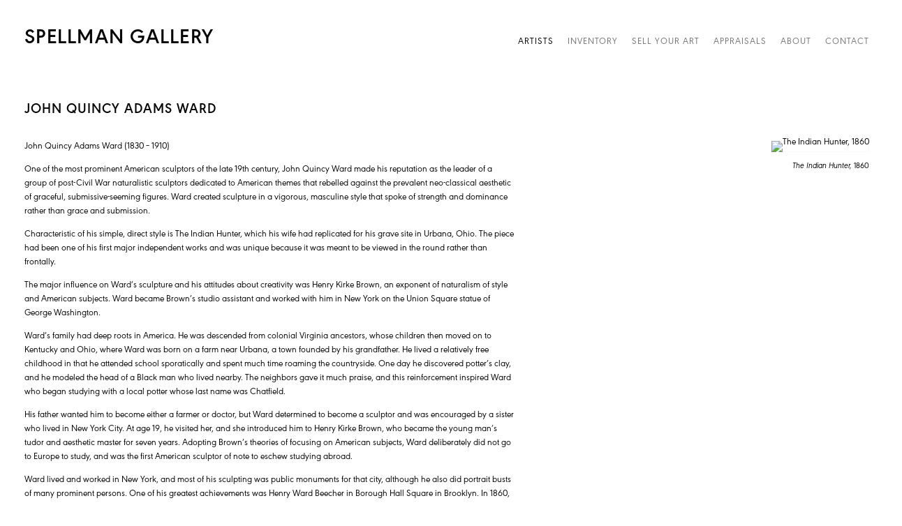

--- FILE ---
content_type: text/html; charset=UTF-8
request_url: https://spellmangallery.com/artists/john-quincy-adams-ward
body_size: 14669
content:
    <!DOCTYPE html>
    <html lang="en">
    <head>
        <meta charset='utf-8'>
        <meta content='width=device-width, initial-scale=1.0, user-scalable=yes' name='viewport'>

        
        <link rel="stylesheet" href="https://cdnjs.cloudflare.com/ajax/libs/Swiper/4.4.6/css/swiper.min.css"
              integrity="sha256-5l8WteQfd84Jq51ydHtcndbGRvgCVE3D0+s97yV4oms=" crossorigin="anonymous" />

                    <link rel="stylesheet" href="/build/basicLeftBase.bb0ae74c.css">

        
        
        
        
                        <meta name="description" content="Fine Art Appraiser and Dealer specializing in artwork and select antique objects from around the globe. We welcome all inquiries regarding your buying, selling, consigning, and appraisal needs.">



<title>John Quincy Adams Ward - Artists - Spellman Gallery</title>

    <link rel="shortcut icon" href="https://s3.amazonaws.com/files.collageplatform.com.prod/image_cache/favicon/application/5d27acbaa5aa2c1e39f578c2/88c8d4fa2bf0ffe3eb2114ab1161ffa0.png">


	<meta property="og:description" content="Fine Art Appraiser and Dealer specializing in artwork and select antique objects from around the globe. We welcome all inquiries regarding your buying, selling, consigning, and appraisal needs." />

	<meta property="twitter:description" content="Fine Art Appraiser and Dealer specializing in artwork and select antique objects from around the globe. We welcome all inquiries regarding your buying, selling, consigning, and appraisal needs." />
<link type="text/css" rel="stylesheet" href="//fast.fonts.net/cssapi/d206047f-e499-4f85-a791-fe42fce2f8a9.css"/>
        
        <link rel="stylesheet" type="text/css" href="/style.69dc3809e83dc99f8d10b197df5c78b0.css"/>


        
            <script type="text/javascript">
        if (!location.hostname.match(/^www\./)) {
          if (['spellmangallery.com'].indexOf(location.hostname) > -1) {
            location.href = location.href.replace(/^(https?:\/\/)/, '$1www.')
          }
        }
    </script>


        <script src="//ajax.googleapis.com/ajax/libs/jquery/1.11.2/jquery.min.js"></script>

        <script src="https://cdnjs.cloudflare.com/ajax/libs/Swiper/4.4.6/js/swiper.min.js"
                integrity="sha256-dl0WVCl8jXMBZfvnMeygnB0+bvqp5wBqqlZ8Wi95lLo=" crossorigin="anonymous"></script>

        <script src="https://cdnjs.cloudflare.com/ajax/libs/justifiedGallery/3.6.5/js/jquery.justifiedGallery.min.js"
                integrity="sha256-rhs3MvT999HOixvXXsaSNWtoiKOfAttIR2dM8QzeVWI=" crossorigin="anonymous"></script>

        <script>window.jQuery || document.write('<script src=\'/build/jquery.8548b367.js\'><\/script>');</script>

                    <script src="/build/runtime.d94b3b43.js"></script><script src="/build/jquery.8548b367.js"></script>
            <script src="/build/jquery.nicescroll.min.js.db5e58ee.js"></script>
            <script src="/build/jquery.lazyload.min.js.32226264.js"></script>
            <script src="/build/vendorJS.fffaa30c.js"></script>
        
        <script src="https://cdnjs.cloudflare.com/ajax/libs/jarallax/1.12.4/jarallax.min.js" integrity="sha512-XiIA4eXSY4R7seUKlpZAfPPNz4/2uzQ+ePFfimSk49Rtr/bBngfB6G/sE19ti/tf/pJ2trUbFigKXFZLedm4GQ==" crossorigin="anonymous" referrerpolicy="no-referrer"></script>

                    <script type="text/javascript">
                var langInUrl = false;
                var closeText = "Close";
                var zoomText = "Zoom";
            </script>
        
        <script type="text/javascript">
                        $(document).ready(function () {
                $('body>#supersized, body>#supersized-loader').remove();
            });
            var screens = {
    };
var frontendParams = {
    currentScreen: null,
};


        </script>

                    <script src="/build/headerCompiledJS.3b1cf68a.js"></script>
        
        
        <script src="/build/frontendBase.4818ec01.js"></script>

        
                    <!-- Global site tag (gtag.js) - Google Analytics -->
<script async src="https://www.googletagmanager.com/gtag/js?id=UA-149064351-1"></script>
<script>
  window.dataLayer = window.dataLayer || [];
  function gtag(){dataLayer.push(arguments);}
  gtag('js', new Date());

  gtag('config', 'UA-149064351-1');
</script>

<!-- Facebook Pixel Code -->
<script>
!function(f,b,e,v,n,t,s)
{if(f.fbq)return;n=f.fbq=function(){n.callMethod?
n.callMethod.apply(n,arguments):n.queue.push(arguments)};
if(!f._fbq)f._fbq=n;n.push=n;n.loaded=!0;n.version='2.0';
n.queue=[];t=b.createElement(e);t.async=!0;
t.src=v;s=b.getElementsByTagName(e)[0];
s.parentNode.insertBefore(t,s)}(window, document,'script',
'https://connect.facebook.net/en_US/fbevents.js');
fbq('init', '708020696736873');
fbq('track', 'PageView');
</script>
<noscript><img height="1" width="1" style="display:none"
src="https://www.facebook.com/tr?id=708020696736873&ev=PageView&noscript=1"
/></noscript>
<!-- End Facebook Pixel Code -->
        
        
                    <script type="text/javascript" src="/scripts.198cca8510ce06393d2251c7aae43cbc.js"></script>

                <script src="https://www.recaptcha.net/recaptcha/api.js?render=6LfIL6wZAAAAAPw-ECVAkdIFKn-8ZQe8-N_5kUe8"></script>
    </head>
    <body data-email-protected=""
          data-section-key="a1"
          data-section-id="5a7cefce6aa72cb214dc9124"
         class="
            ada-compliance                        s-a1            detail-page            
        ">
                    <a href="#contentWrapper" id="skipToContent">Skip to content</a>
                <input type="hidden" value="" id="email-protected-header"/>
        <input type="hidden" value="" id="email-protected-description"/>
        <input type="hidden" value="First Name" id="email-protected-first-name-field-text"/>
        <input type="hidden" value="Last Name" id="email-protected-last-name-field-text"/>
        <input type="hidden" value="Email" id="email-protected-email-field-text"/>
        <input type="hidden" value="Subscribe" id="email-protected-subscribe-button-text"/>

                    <header class='main-header
                '>
                <div class='container'>
                    <a class='logo' href='/'><span class="alt-standard">Spellman Gallery</span></a><nav class='main'><a href="/artists" class="active">Artists</a><a href="/inventory">Inventory</a><a href="/sell-your-art">Sell Your Art</a><a href="/appraisals">Appraisals</a><a href="/about">About</a><a href="/contact">Contact</a></nav><nav class='languages'></nav><div class="mobile-menu-wrapper"><nav class='mobile'><a class="menu" href="#">Menu</a><div class="navlinks"><a href="/artists" class="active">Artists</a><a href="/inventory">Inventory</a><a href="/sell-your-art">Sell Your Art</a><a href="/appraisals">Appraisals</a><a href="/about">About</a><a href="/contact">Contact</a></div></nav></div>
                </div>
            </header>
                <div id="contentWrapper" tabindex="-1" class="contentWrapper">
                        


  
            <section id='screen-2'>
                                                                                            <div id='screen-screen-2'>
                    




                                                                        
<div class="container page-header-container"><header class="section-header divider page-header
                    
                                                            "><div class='item-header'><h1>John Quincy Adams Ward</h1></div><span class='links'><a href='/' class="link-back back-link back">Back</a></span></header></div>
                                                                <div class='clearfix text-one-column-with-image image-on-right'>
                <div class='container'>
                                                                                                <div class="image">
                                                <img alt='The Indian Hunter, 1860' itemprop="image"
                                                             src='https://static-assets.artlogic.net/w_500,h_500,c_limit/exhibit-e/5d27acbaa5aa2c1e39f578c2/e631b1b9b97c1b1d85ca23c42fb370a5.jpeg'
                              >
                        <div class='caption'><p><em>The Indian Hunter,</em>&nbsp;1860</p></div>
                                                                    </div>
                                                            <div class='text paragraph-styling'>
                        <div class="container">
                                                    <p>John Quincy Adams Ward (1830 &ndash; 1910)</p>

<p>One of the most prominent American sculptors of the late 19th century, John Quincy Ward made his reputation as the leader of a group of post-Civil War naturalistic sculptors dedicated to American themes that rebelled against the prevalent neo-classical aesthetic of graceful, submissive-seeming figures. Ward created sculpture in a vigorous, masculine style that spoke of strength and dominance rather than grace and submission.</p>

<p>Characteristic of his simple, direct style is The Indian Hunter, which his wife had replicated for his grave site in Urbana, Ohio. The piece had been one of his first major independent works and was unique because it was meant to be viewed in the round rather than frontally.</p>

<p>The major influence on Ward&rsquo;s sculpture and his attitudes about creativity was Henry Kirke Brown, an exponent of naturalism of style and American subjects. Ward became Brown&rsquo;s studio assistant and worked with him in New York on the Union Square statue of George Washington.</p>

<p>Ward&rsquo;s family had deep roots in America. He was descended from colonial Virginia ancestors, whose children then moved on to Kentucky and Ohio, where Ward was born on a farm near Urbana, a town founded by his grandfather. He lived a relatively free childhood in that he attended school sporatically and spent much time roaming the countryside. One day he discovered potter&rsquo;s clay, and he modeled the head of a Black man who lived nearby. The neighbors gave it much praise, and this reinforcement inspired Ward who began studying with a local potter whose last name was Chatfield.</p>

<p>His father wanted him to become either a farmer or doctor, but Ward determined to become a sculptor and was encouraged by a sister who lived in New York City. At age 19, he visited her, and she introduced him to Henry Kirke Brown, who became the young man&rsquo;s tudor and aesthetic master for seven years. Adopting Brown&rsquo;s theories of focusing on American subjects, Ward deliberately did not go to Europe to study, and was the first American sculptor of note to eschew studying abroad.</p>

<p>Ward lived and worked in New York, and most of his sculpting was public monuments for that city, although he also did portrait busts of many prominent persons. One of his greatest achievements was Henry Ward Beecher in Borough Hall Square in Brooklyn. In 1860, he cast his most famous work, The Indian Hunter, which was purchased by a group of wealthy New Yorkers and placed in Central Park. This sculpture, emphasizing the animal powers of the Indian figure as well as his accompanying dog, was exhibited by Ward at the Pennsylvania Academy and the Washington Art Association. &ldquo;Concerns about nudity were solved by a massive and weighty, if not particularly realistic, fur wrapped around the hunter&rsquo;s waist and trailing around his legs.&rdquo; (Katz 9)</p>

<p>The sculpture was very well received in New York City and was key to Ward&rsquo;s election as an Associate to the National Academy of Design in 1863. In 1874, he was elected President of that organization. He was also one of the organizers of the National Sculpture Society, which from 1893 to 1905, he served as first president.</p>

<p>In 1876, he gave a commission for a monument to Admiral Farragut to Augustus Saint-Gaudens, which in retrospect, was the passing of the baton from John Quincy Adams Ward to a new generation of sculptors. This succeeding group would build on Ward&rsquo;s realism and apply it to depictions of nude women, clothed white men and Indian and African-American figures.</p>

<p>Source:<br />
Patricia Broder, Bronzes of the American West<br />
Matthew Baigell, Dictionary of American Art<br />
Karen Janovy, Sculpture from the Sheldon Memorial Art Gallery, &ldquo;John Quincy Adams Ward&rdquo;, essay by Wendy Katz, pp. 7-9</p>

<p>Biography from the Archives of AskART</p>
                                                
                                                                                                </div>
                    </div>
                </div>
            </div>
            </div>

                    </section>
        

                    </div>
        
<footer class="divider show3col"><div class="container clearfix"><div class='divider'></div><div class='footer-cols'><div class="footer-col1"><p>1672 1st Avenue<br />
New York, NY 10128</p></div><div class="footer-col2"><p><a href="tel:+16463398463">+1 646-339-8463</a><br /><a href="mailto:info@spellmangallery.com">info@spellmangallery.com</a></p></div><div class="footer-col3"><p>Spellman Gallery is committed to making its website accessible to all people, including individuals with disabilities. We are in the process of making sure our website, www.spellmangallery.com, complies with best practices and standards as defined by Section 508 of the U.S. Rehabilitation Act and Level AA of the World Wide Web Consortium (W3C) Web Content Accessibility Guidelines 2.0. These guidelines explain how to make web content more accessible for people with disabilities. Conformance with these guidelines will help make the web more user-friendly for all people. If you would like additional assistance or have accessibility concerns, please contact us at <a href="tel:+16463398463">(646) 339-8463</a> or&nbsp;<a href="mailto:info@spellmangallery.com">info@spellmangallery.com</a></p></div></div><div class="footer-social"><a href="https://www.instagram.com/spellmangallery/" target="_blank"><img itemprop="image" src="https://static-assets.artlogic.net/w_200,h_50,c_limit/exhibit-e/5d27acbaa5aa2c1e39f578c2/2597dad5fd1e00cdd18484ef82d911d4.png" alt="Instagram"/></a><a href="https://www.facebook.com/SpellmanGallery" target="_blank"><img itemprop="image" src="https://static-assets.artlogic.net/w_200,h_50,c_limit/exhibit-e/5d27acbaa5aa2c1e39f578c2/141990a8c75ccddf4ba1139c1a5e57e5.png" alt="Facebook"/></a></div><span><a href="/site-index" class="footer-siteindex">Site Index</a></span></div></footer>
            </body>
    </html>


--- FILE ---
content_type: text/html; charset=UTF-8
request_url: https://www.spellmangallery.com/artists/john-quincy-adams-ward
body_size: 14671
content:
    <!DOCTYPE html>
    <html lang="en">
    <head>
        <meta charset='utf-8'>
        <meta content='width=device-width, initial-scale=1.0, user-scalable=yes' name='viewport'>

        
        <link rel="stylesheet" href="https://cdnjs.cloudflare.com/ajax/libs/Swiper/4.4.6/css/swiper.min.css"
              integrity="sha256-5l8WteQfd84Jq51ydHtcndbGRvgCVE3D0+s97yV4oms=" crossorigin="anonymous" />

                    <link rel="stylesheet" href="/build/basicLeftBase.bb0ae74c.css">

        
        
        
        
                        <meta name="description" content="Fine Art Appraiser and Dealer specializing in artwork and select antique objects from around the globe. We welcome all inquiries regarding your buying, selling, consigning, and appraisal needs.">



<title>John Quincy Adams Ward - Artists - Spellman Gallery</title>

    <link rel="shortcut icon" href="https://s3.amazonaws.com/files.collageplatform.com.prod/image_cache/favicon/application/5d27acbaa5aa2c1e39f578c2/88c8d4fa2bf0ffe3eb2114ab1161ffa0.png">


	<meta property="og:description" content="Fine Art Appraiser and Dealer specializing in artwork and select antique objects from around the globe. We welcome all inquiries regarding your buying, selling, consigning, and appraisal needs." />

	<meta property="twitter:description" content="Fine Art Appraiser and Dealer specializing in artwork and select antique objects from around the globe. We welcome all inquiries regarding your buying, selling, consigning, and appraisal needs." />
<link type="text/css" rel="stylesheet" href="//fast.fonts.net/cssapi/d206047f-e499-4f85-a791-fe42fce2f8a9.css"/>
        
        <link rel="stylesheet" type="text/css" href="/style.69dc3809e83dc99f8d10b197df5c78b0.css"/>


        
            <script type="text/javascript">
        if (!location.hostname.match(/^www\./)) {
          if (['spellmangallery.com'].indexOf(location.hostname) > -1) {
            location.href = location.href.replace(/^(https?:\/\/)/, '$1www.')
          }
        }
    </script>


        <script src="//ajax.googleapis.com/ajax/libs/jquery/1.11.2/jquery.min.js"></script>

        <script src="https://cdnjs.cloudflare.com/ajax/libs/Swiper/4.4.6/js/swiper.min.js"
                integrity="sha256-dl0WVCl8jXMBZfvnMeygnB0+bvqp5wBqqlZ8Wi95lLo=" crossorigin="anonymous"></script>

        <script src="https://cdnjs.cloudflare.com/ajax/libs/justifiedGallery/3.6.5/js/jquery.justifiedGallery.min.js"
                integrity="sha256-rhs3MvT999HOixvXXsaSNWtoiKOfAttIR2dM8QzeVWI=" crossorigin="anonymous"></script>

        <script>window.jQuery || document.write('<script src=\'/build/jquery.8548b367.js\'><\/script>');</script>

                    <script src="/build/runtime.d94b3b43.js"></script><script src="/build/jquery.8548b367.js"></script>
            <script src="/build/jquery.nicescroll.min.js.db5e58ee.js"></script>
            <script src="/build/jquery.lazyload.min.js.32226264.js"></script>
            <script src="/build/vendorJS.fffaa30c.js"></script>
        
        <script src="https://cdnjs.cloudflare.com/ajax/libs/jarallax/1.12.4/jarallax.min.js" integrity="sha512-XiIA4eXSY4R7seUKlpZAfPPNz4/2uzQ+ePFfimSk49Rtr/bBngfB6G/sE19ti/tf/pJ2trUbFigKXFZLedm4GQ==" crossorigin="anonymous" referrerpolicy="no-referrer"></script>

                    <script type="text/javascript">
                var langInUrl = false;
                var closeText = "Close";
                var zoomText = "Zoom";
            </script>
        
        <script type="text/javascript">
                        $(document).ready(function () {
                $('body>#supersized, body>#supersized-loader').remove();
            });
            var screens = {
    };
var frontendParams = {
    currentScreen: null,
};


        </script>

                    <script src="/build/headerCompiledJS.3b1cf68a.js"></script>
        
        
        <script src="/build/frontendBase.4818ec01.js"></script>

        
                    <!-- Global site tag (gtag.js) - Google Analytics -->
<script async src="https://www.googletagmanager.com/gtag/js?id=UA-149064351-1"></script>
<script>
  window.dataLayer = window.dataLayer || [];
  function gtag(){dataLayer.push(arguments);}
  gtag('js', new Date());

  gtag('config', 'UA-149064351-1');
</script>

<!-- Facebook Pixel Code -->
<script>
!function(f,b,e,v,n,t,s)
{if(f.fbq)return;n=f.fbq=function(){n.callMethod?
n.callMethod.apply(n,arguments):n.queue.push(arguments)};
if(!f._fbq)f._fbq=n;n.push=n;n.loaded=!0;n.version='2.0';
n.queue=[];t=b.createElement(e);t.async=!0;
t.src=v;s=b.getElementsByTagName(e)[0];
s.parentNode.insertBefore(t,s)}(window, document,'script',
'https://connect.facebook.net/en_US/fbevents.js');
fbq('init', '708020696736873');
fbq('track', 'PageView');
</script>
<noscript><img height="1" width="1" style="display:none"
src="https://www.facebook.com/tr?id=708020696736873&ev=PageView&noscript=1"
/></noscript>
<!-- End Facebook Pixel Code -->
        
        
                    <script type="text/javascript" src="/scripts.198cca8510ce06393d2251c7aae43cbc.js"></script>

                <script src="https://www.recaptcha.net/recaptcha/api.js?render=6LfIL6wZAAAAAPw-ECVAkdIFKn-8ZQe8-N_5kUe8"></script>
    </head>
    <body data-email-protected=""
          data-section-key="a1"
          data-section-id="5a7cefce6aa72cb214dc9124"
         class="
            ada-compliance                        s-a1            detail-page            
        ">
                    <a href="#contentWrapper" id="skipToContent">Skip to content</a>
                <input type="hidden" value="" id="email-protected-header"/>
        <input type="hidden" value="" id="email-protected-description"/>
        <input type="hidden" value="First Name" id="email-protected-first-name-field-text"/>
        <input type="hidden" value="Last Name" id="email-protected-last-name-field-text"/>
        <input type="hidden" value="Email" id="email-protected-email-field-text"/>
        <input type="hidden" value="Subscribe" id="email-protected-subscribe-button-text"/>

                    <header class='main-header
                '>
                <div class='container'>
                    <a class='logo' href='/'><span class="alt-standard">Spellman Gallery</span></a><nav class='main'><a href="/artists" class="active">Artists</a><a href="/inventory">Inventory</a><a href="/sell-your-art">Sell Your Art</a><a href="/appraisals">Appraisals</a><a href="/about">About</a><a href="/contact">Contact</a></nav><nav class='languages'></nav><div class="mobile-menu-wrapper"><nav class='mobile'><a class="menu" href="#">Menu</a><div class="navlinks"><a href="/artists" class="active">Artists</a><a href="/inventory">Inventory</a><a href="/sell-your-art">Sell Your Art</a><a href="/appraisals">Appraisals</a><a href="/about">About</a><a href="/contact">Contact</a></div></nav></div>
                </div>
            </header>
                <div id="contentWrapper" tabindex="-1" class="contentWrapper">
                        


  
            <section id='screen-2'>
                                                                                            <div id='screen-screen-2'>
                    




                                                                        
<div class="container page-header-container"><header class="section-header divider page-header
                    
                                                            "><div class='item-header'><h1>John Quincy Adams Ward</h1></div><span class='links'><a href='/' class="link-back back-link back">Back</a></span></header></div>
                                                                <div class='clearfix text-one-column-with-image image-on-right'>
                <div class='container'>
                                                                                                <div class="image">
                                                <img alt='The Indian Hunter, 1860' itemprop="image"
                                                             src='https://static-assets.artlogic.net/w_500,h_500,c_limit/exhibit-e/5d27acbaa5aa2c1e39f578c2/e631b1b9b97c1b1d85ca23c42fb370a5.jpeg'
                              >
                        <div class='caption'><p><em>The Indian Hunter,</em>&nbsp;1860</p></div>
                                                                    </div>
                                                            <div class='text paragraph-styling'>
                        <div class="container">
                                                    <p>John Quincy Adams Ward (1830 &ndash; 1910)</p>

<p>One of the most prominent American sculptors of the late 19th century, John Quincy Ward made his reputation as the leader of a group of post-Civil War naturalistic sculptors dedicated to American themes that rebelled against the prevalent neo-classical aesthetic of graceful, submissive-seeming figures. Ward created sculpture in a vigorous, masculine style that spoke of strength and dominance rather than grace and submission.</p>

<p>Characteristic of his simple, direct style is The Indian Hunter, which his wife had replicated for his grave site in Urbana, Ohio. The piece had been one of his first major independent works and was unique because it was meant to be viewed in the round rather than frontally.</p>

<p>The major influence on Ward&rsquo;s sculpture and his attitudes about creativity was Henry Kirke Brown, an exponent of naturalism of style and American subjects. Ward became Brown&rsquo;s studio assistant and worked with him in New York on the Union Square statue of George Washington.</p>

<p>Ward&rsquo;s family had deep roots in America. He was descended from colonial Virginia ancestors, whose children then moved on to Kentucky and Ohio, where Ward was born on a farm near Urbana, a town founded by his grandfather. He lived a relatively free childhood in that he attended school sporatically and spent much time roaming the countryside. One day he discovered potter&rsquo;s clay, and he modeled the head of a Black man who lived nearby. The neighbors gave it much praise, and this reinforcement inspired Ward who began studying with a local potter whose last name was Chatfield.</p>

<p>His father wanted him to become either a farmer or doctor, but Ward determined to become a sculptor and was encouraged by a sister who lived in New York City. At age 19, he visited her, and she introduced him to Henry Kirke Brown, who became the young man&rsquo;s tudor and aesthetic master for seven years. Adopting Brown&rsquo;s theories of focusing on American subjects, Ward deliberately did not go to Europe to study, and was the first American sculptor of note to eschew studying abroad.</p>

<p>Ward lived and worked in New York, and most of his sculpting was public monuments for that city, although he also did portrait busts of many prominent persons. One of his greatest achievements was Henry Ward Beecher in Borough Hall Square in Brooklyn. In 1860, he cast his most famous work, The Indian Hunter, which was purchased by a group of wealthy New Yorkers and placed in Central Park. This sculpture, emphasizing the animal powers of the Indian figure as well as his accompanying dog, was exhibited by Ward at the Pennsylvania Academy and the Washington Art Association. &ldquo;Concerns about nudity were solved by a massive and weighty, if not particularly realistic, fur wrapped around the hunter&rsquo;s waist and trailing around his legs.&rdquo; (Katz 9)</p>

<p>The sculpture was very well received in New York City and was key to Ward&rsquo;s election as an Associate to the National Academy of Design in 1863. In 1874, he was elected President of that organization. He was also one of the organizers of the National Sculpture Society, which from 1893 to 1905, he served as first president.</p>

<p>In 1876, he gave a commission for a monument to Admiral Farragut to Augustus Saint-Gaudens, which in retrospect, was the passing of the baton from John Quincy Adams Ward to a new generation of sculptors. This succeeding group would build on Ward&rsquo;s realism and apply it to depictions of nude women, clothed white men and Indian and African-American figures.</p>

<p>Source:<br />
Patricia Broder, Bronzes of the American West<br />
Matthew Baigell, Dictionary of American Art<br />
Karen Janovy, Sculpture from the Sheldon Memorial Art Gallery, &ldquo;John Quincy Adams Ward&rdquo;, essay by Wendy Katz, pp. 7-9</p>

<p>Biography from the Archives of AskART</p>
                                                
                                                                                                </div>
                    </div>
                </div>
            </div>
            </div>

                    </section>
        

                    </div>
        
<footer class="divider show3col"><div class="container clearfix"><div class='divider'></div><div class='footer-cols'><div class="footer-col1"><p>1672 1st Avenue<br />
New York, NY 10128</p></div><div class="footer-col2"><p><a href="tel:+16463398463">+1 646-339-8463</a><br /><a href="mailto:info@spellmangallery.com">info@spellmangallery.com</a></p></div><div class="footer-col3"><p>Spellman Gallery is committed to making its website accessible to all people, including individuals with disabilities. We are in the process of making sure our website, www.spellmangallery.com, complies with best practices and standards as defined by Section 508 of the U.S. Rehabilitation Act and Level AA of the World Wide Web Consortium (W3C) Web Content Accessibility Guidelines 2.0. These guidelines explain how to make web content more accessible for people with disabilities. Conformance with these guidelines will help make the web more user-friendly for all people. If you would like additional assistance or have accessibility concerns, please contact us at <a href="tel:+16463398463">(646) 339-8463</a> or&nbsp;<a href="mailto:info@spellmangallery.com">info@spellmangallery.com</a></p></div></div><div class="footer-social"><a href="https://www.instagram.com/spellmangallery/" target="_blank"><img itemprop="image" src="https://static-assets.artlogic.net/w_200,h_50,c_limit/exhibit-e/5d27acbaa5aa2c1e39f578c2/2597dad5fd1e00cdd18484ef82d911d4.png" alt="Instagram"/></a><a href="https://www.facebook.com/SpellmanGallery" target="_blank"><img itemprop="image" src="https://static-assets.artlogic.net/w_200,h_50,c_limit/exhibit-e/5d27acbaa5aa2c1e39f578c2/141990a8c75ccddf4ba1139c1a5e57e5.png" alt="Facebook"/></a></div><span><a href="/site-index" class="footer-siteindex">Site Index</a></span></div></footer>
            </body>
    </html>


--- FILE ---
content_type: text/css
request_url: https://fast.fonts.net/cssapi/d206047f-e499-4f85-a791-fe42fce2f8a9.css
body_size: 763
content:
@import url(/t/1.css?apiType=css&projectid=d206047f-e499-4f85-a791-fe42fce2f8a9);
@font-face{
font-family:"Century Gothic W01";
src:url("/dv2/14/700cfd4c-3384-4654-abe1-aa1a6e8058e4.woff2?[base64]&projectId=d206047f-e499-4f85-a791-fe42fce2f8a9") format("woff2"),url("/dv2/3/9908cdad-7524-4206-819e-4f345a666324.woff?[base64]&projectId=d206047f-e499-4f85-a791-fe42fce2f8a9") format("woff");
}
@font-face{
font-family:"CenturyGothicW01-Italic";
src:url("/dv2/14/79803af7-369c-4a5f-bc95-fb69ee7e77f8.woff2?[base64]&projectId=d206047f-e499-4f85-a791-fe42fce2f8a9") format("woff2"),url("/dv2/3/483a662e-88d8-4865-8dd3-1515c67fe28b.woff?[base64]&projectId=d206047f-e499-4f85-a791-fe42fce2f8a9") format("woff");
}
@font-face{
font-family:"Century Gothic W01 Bold";
src:url("/dv2/14/bc0668e2-e5c8-45ce-954d-3b998c6b6803.woff2?[base64]&projectId=d206047f-e499-4f85-a791-fe42fce2f8a9") format("woff2"),url("/dv2/3/2ef5ecda-1772-45e2-843f-a13f5d76ed3a.woff?[base64]&projectId=d206047f-e499-4f85-a791-fe42fce2f8a9") format("woff");
}
@font-face{
font-family:"CenturyGothicW01-BoldIt";
src:url("/dv2/14/2829a59f-b2f8-4272-a496-b2e4e9bdc87e.woff2?[base64]&projectId=d206047f-e499-4f85-a791-fe42fce2f8a9") format("woff2"),url("/dv2/3/3bd69eb9-2110-4d97-989e-99a659576659.woff?[base64]&projectId=d206047f-e499-4f85-a791-fe42fce2f8a9") format("woff");
}
@font-face{
font-family:"URW Geometric W05 Light";
src:url("/dv2/14/8360a144-8ce7-4f72-9b55-cdd4979038e2.woff2?[base64]&projectId=d206047f-e499-4f85-a791-fe42fce2f8a9") format("woff2"),url("/dv2/3/b870a1aa-e9e2-4502-8049-189b5c541c6d.woff?[base64]&projectId=d206047f-e499-4f85-a791-fe42fce2f8a9") format("woff");
}
@font-face{
font-family:"URW Geometric W05 Light Obliqu";
src:url("/dv2/14/90bbcd25-1254-4112-8c74-bfe9d1f312c3.woff2?[base64]&projectId=d206047f-e499-4f85-a791-fe42fce2f8a9") format("woff2"),url("/dv2/3/a2183271-63ff-47e5-9360-412884d7a6a2.woff?[base64]&projectId=d206047f-e499-4f85-a791-fe42fce2f8a9") format("woff");
}
@font-face{
font-family:"URW Geometric W05 Regular";
src:url("/dv2/14/ec13272f-d791-47aa-8eea-f28d0a24480a.woff2?[base64]&projectId=d206047f-e499-4f85-a791-fe42fce2f8a9") format("woff2"),url("/dv2/3/5df82f3a-8710-4269-a645-3212fb184e8f.woff?[base64]&projectId=d206047f-e499-4f85-a791-fe42fce2f8a9") format("woff");
}
@font-face{
font-family:"URW Geometric W05 Regular Obl";
src:url("/dv2/14/dbe3fc7f-ab4a-479f-8dec-3dcbe6241da9.woff2?[base64]&projectId=d206047f-e499-4f85-a791-fe42fce2f8a9") format("woff2"),url("/dv2/3/8167b3ed-67ee-406a-a3ea-c29d30a8e6ba.woff?[base64]&projectId=d206047f-e499-4f85-a791-fe42fce2f8a9") format("woff");
}
@font-face{
font-family:"URW Geometric W05 Medium";
src:url("/dv2/14/ec8cfc12-8d45-4525-87d9-ea7d0292d848.woff2?[base64]&projectId=d206047f-e499-4f85-a791-fe42fce2f8a9") format("woff2"),url("/dv2/3/b31b833c-39ab-422d-9a51-b9f91cf663d8.woff?[base64]&projectId=d206047f-e499-4f85-a791-fe42fce2f8a9") format("woff");
}
@font-face{
font-family:"URW Geometric W05 Medium Obl";
src:url("/dv2/14/ffa27d68-415e-40b7-aa3e-d43900e4c6c0.woff2?[base64]&projectId=d206047f-e499-4f85-a791-fe42fce2f8a9") format("woff2"),url("/dv2/3/36df7d52-60a3-4224-9707-e7114e34958c.woff?[base64]&projectId=d206047f-e499-4f85-a791-fe42fce2f8a9") format("woff");
}
@font-face{
font-family:"URW Geometric W05 Semi Bold";
src:url("/dv2/14/b9a78a6c-6ed5-4f8f-90d8-78a064c20560.woff2?[base64]&projectId=d206047f-e499-4f85-a791-fe42fce2f8a9") format("woff2"),url("/dv2/3/ee62384d-914d-4753-b864-244df9155fe1.woff?[base64]&projectId=d206047f-e499-4f85-a791-fe42fce2f8a9") format("woff");
}
@font-face{
font-family:"URW Geometric W05 Semi Bold Ob";
src:url("/dv2/14/23f0a7db-bf62-491a-a638-ca6b62a39f75.woff2?[base64]&projectId=d206047f-e499-4f85-a791-fe42fce2f8a9") format("woff2"),url("/dv2/3/28cc339f-4e7d-4def-9f3c-dfe6a511f24e.woff?[base64]&projectId=d206047f-e499-4f85-a791-fe42fce2f8a9") format("woff");
}
@font-face{
font-family:"URW Geometric W05 Bold";
src:url("/dv2/14/1ef48c2c-54d1-43ed-a19f-d9d50c12190d.woff2?[base64]&projectId=d206047f-e499-4f85-a791-fe42fce2f8a9") format("woff2"),url("/dv2/3/72f11200-3620-4173-b56a-98df279456a5.woff?[base64]&projectId=d206047f-e499-4f85-a791-fe42fce2f8a9") format("woff");
}
@font-face{
font-family:"URW Geometric W05 Bold Oblique";
src:url("/dv2/14/3e976fcd-f70c-476c-8a93-914df5cda868.woff2?[base64]&projectId=d206047f-e499-4f85-a791-fe42fce2f8a9") format("woff2"),url("/dv2/3/ea2e4c1a-c799-47d4-849f-5a83eacd43b9.woff?[base64]&projectId=d206047f-e499-4f85-a791-fe42fce2f8a9") format("woff");
}
